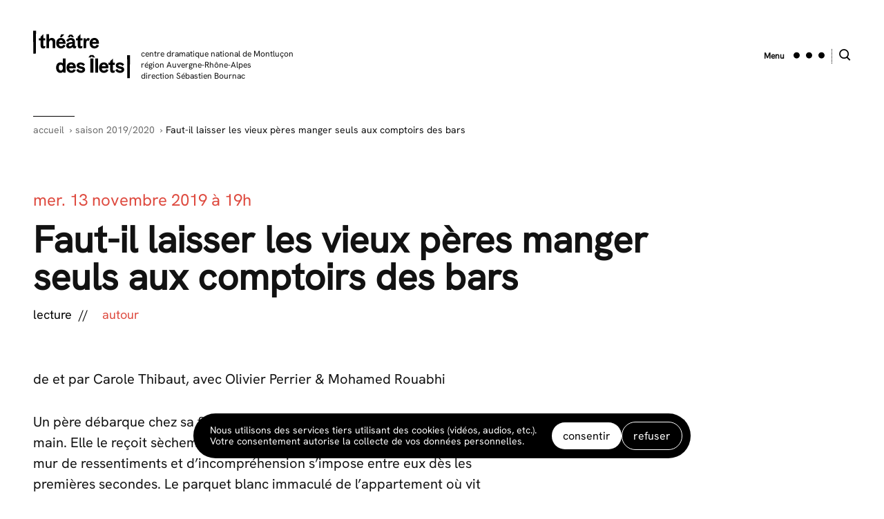

--- FILE ---
content_type: text/html; charset=UTF-8
request_url: https://www.theatredesilets.fr/evenement/faut-il-laisser-les-vieux-peres-manger-seuls-aux-comptoirs-des-bars/
body_size: 11587
content:
	<!DOCTYPE html>
<html lang="fr-FR">
<head>
	<meta charset="UTF-8">
		<title>Faut-il laisser les vieux pères manger seuls aux comptoirs des bars | théâtre des Îlets . théâtre des Îlets</title>
		<link rel="preconnect" href="https://sibforms.com" as="script-src" />
	<link rel="preconnect" href="https://cdn.usefathom.com" as="script-src" />
	<style type='text/css'>
 @font-face {
  font-family: 'Hanken Grotesk Variable';
  font-style: normal;
  font-display: swap;
  font-weight: 100 400 700 900;
  src: url(https://cdn.jsdelivr.net/fontsource/fonts/hanken-grotesk:vf@latest/latin-wght-normal.woff2) format('woff2-variations');
  unicode-range: U+0000-00FF,U+0131,U+0152-0153,U+02BB-02BC,U+02C6,U+02DA,U+02DC,U+0304,U+0308,U+0329,U+2000-206F,U+2074,U+20AC,U+2122,U+2191,U+2193,U+2212,U+2215,U+FEFF,U+FFFD;
}
</style>	
	
		
	
		<meta http-equiv="X-UA-Compatible" content="IE=edge">
		<meta name="viewport" content="width=device-width, initial-scale=1.0"/>
		
<!-- The SEO Framework : par Sybre Waaijer -->
<link rel="canonical" href="https://www.theatredesilets.fr/evenement/faut-il-laisser-les-vieux-peres-manger-seuls-aux-comptoirs-des-bars/" />
<meta name="description" content="de et par Carole Thibaut, avec Olivier Perrier &amp; Mohamed Rouabhi Un père débarque chez sa fille, un soir, en pardessus, une petite valise à la main." />
<meta property="og:type" content="article" />
<meta property="og:locale" content="fr_FR" />
<meta property="og:site_name" content="théâtre des Îlets" />
<meta property="og:title" content="Faut-il laisser les vieux pères manger seuls aux comptoirs des bars | théâtre des Îlets" />
<meta property="og:description" content="de et par Carole Thibaut, avec Olivier Perrier &amp; Mohamed Rouabhi Un père débarque chez sa fille, un soir, en pardessus, une petite valise à la main. Elle le reçoit sèchement et refuse de lui servir à…" />
<meta property="og:url" content="https://www.theatredesilets.fr/evenement/faut-il-laisser-les-vieux-peres-manger-seuls-aux-comptoirs-des-bars/" />
<meta property="article:published_time" content="2019-09-16T14:28:54+00:00" />
<meta property="article:modified_time" content="2019-11-08T14:55:22+00:00" />
<meta name="twitter:card" content="summary_large_image" />
<meta name="twitter:title" content="Faut-il laisser les vieux pères manger seuls aux comptoirs des bars | théâtre des Îlets" />
<meta name="twitter:description" content="de et par Carole Thibaut, avec Olivier Perrier &amp; Mohamed Rouabhi Un père débarque chez sa fille, un soir, en pardessus, une petite valise à la main. Elle le reçoit sèchement et refuse de lui servir à…" />
<script type="application/ld+json">{"@context":"https://schema.org","@graph":[{"@type":"WebSite","@id":"https://www.theatredesilets.fr/#/schema/WebSite","url":"https://www.theatredesilets.fr/","name":"théâtre des Îlets","description":"centre dramatique national de Montluçon. région Auvergne-Rhône-Alpes. direction Sébastien Bournac","inLanguage":"fr-FR","potentialAction":{"@type":"SearchAction","target":{"@type":"EntryPoint","urlTemplate":"https://www.theatredesilets.fr/search/{search_term_string}/"},"query-input":"required name=search_term_string"},"publisher":{"@type":"Organization","@id":"https://www.theatredesilets.fr/#/schema/Organization","name":"théâtre des Îlets","url":"https://www.theatredesilets.fr/"}},{"@type":"WebPage","@id":"https://www.theatredesilets.fr/evenement/faut-il-laisser-les-vieux-peres-manger-seuls-aux-comptoirs-des-bars/","url":"https://www.theatredesilets.fr/evenement/faut-il-laisser-les-vieux-peres-manger-seuls-aux-comptoirs-des-bars/","name":"Faut-il laisser les vieux pères manger seuls aux comptoirs des bars | théâtre des Îlets","description":"de et par Carole Thibaut, avec Olivier Perrier & Mohamed Rouabhi Un père débarque chez sa fille, un soir, en pardessus, une petite valise à la main.","inLanguage":"fr-FR","isPartOf":{"@id":"https://www.theatredesilets.fr/#/schema/WebSite"},"breadcrumb":{"@type":"BreadcrumbList","@id":"https://www.theatredesilets.fr/#/schema/BreadcrumbList","itemListElement":[{"@type":"ListItem","position":1,"item":"https://www.theatredesilets.fr/","name":"théâtre des Îlets"},{"@type":"ListItem","position":2,"item":"https://www.theatredesilets.fr/evenement/","name":"Archives : événements"},{"@type":"ListItem","position":3,"item":"https://www.theatredesilets.fr/genre/lecture/","name":"genre : lecture"},{"@type":"ListItem","position":4,"name":"Faut-il laisser les vieux pères manger seuls aux comptoirs des bars"}]},"potentialAction":{"@type":"ReadAction","target":"https://www.theatredesilets.fr/evenement/faut-il-laisser-les-vieux-peres-manger-seuls-aux-comptoirs-des-bars/"},"datePublished":"2019-09-16T14:28:54+00:00","dateModified":"2019-11-08T14:55:22+00:00"}]}</script>
<!-- / The SEO Framework : par Sybre Waaijer | 3.54ms meta | 0.20ms boot -->

<style id='wp-img-auto-sizes-contain-inline-css' type='text/css'>
img:is([sizes=auto i],[sizes^="auto," i]){contain-intrinsic-size:3000px 1500px}
/*# sourceURL=wp-img-auto-sizes-contain-inline-css */
</style>
<link rel='stylesheet' id='rgpd-styles-css' href='https://www.theatredesilets.fr/app/themes/cdn2026/dist/rgpd-styles.css' type='text/css' media='screen' />
<link rel='stylesheet' id='app-css' href='https://www.theatredesilets.fr/app/themes/cdn2026/dist/app-99d08cb0d9c97157.css' type='text/css' media='screen' />

			<link rel="apple-touch-icon" sizes="57x57" href="https://www.theatredesilets.fr/app/themes/cdn2026/dist/apple-icon-57x57.png">
			<link rel="apple-touch-icon" sizes="60x60" href="https://www.theatredesilets.fr/app/themes/cdn2026/dist/apple-icon-60x60.png">
			<link rel="apple-touch-icon" sizes="72x72" href="https://www.theatredesilets.fr/app/themes/cdn2026/dist/apple-icon-72x72.png">
			<link rel="apple-touch-icon" sizes="76x76" href="https://www.theatredesilets.fr/app/themes/cdn2026/dist/apple-icon-76x76.png">
			<link rel="apple-touch-icon" sizes="114x114" href="https://www.theatredesilets.fr/app/themes/cdn2026/dist/apple-icon-114x114.png">
			<link rel="apple-touch-icon" sizes="120x120" href="https://www.theatredesilets.fr/app/themes/cdn2026/dist/apple-icon-120x120.png">
			<link rel="apple-touch-icon" sizes="144x144" href="https://www.theatredesilets.fr/app/themes/cdn2026/dist/apple-icon-144x144.png">
			<link rel="apple-touch-icon" sizes="152x152" href="https://www.theatredesilets.fr/app/themes/cdn2026/dist/apple-icon-152x152.png">
			<link rel="icon" type="image/png" sizes="32x32" href="https://www.theatredesilets.fr/app/themes/cdn2026/dist/favicon-32x32.png">
			<link rel="icon" type="image/png" sizes="96x96" href="https://www.theatredesilets.fr/app/themes/cdn2026/dist/favicon-96x96.png">
			<link rel="icon" type="image/png" sizes="16x16" href="https://www.theatredesilets.fr/app/themes/cdn2026/dist/favicon-16x16.png">
			<link rel="icon" href="https://www.theatredesilets.fr/app/themes/cdn2026/dist/favicon.ico" type="image/x-icon">
			<meta name="msapplication-TileColor" content="#ffffff">
			<meta name="msapplication-TileImage" content="https://www.theatredesilets.fr/app/themes/cdn2026/dist/ms-icon-144x144.png">
			<meta name="theme-color" content="#ffffff">
		
	<style id='wp-block-paragraph-inline-css' type='text/css'>
.is-small-text{font-size:.875em}.is-regular-text{font-size:1em}.is-large-text{font-size:2.25em}.is-larger-text{font-size:3em}.has-drop-cap:not(:focus):first-letter{float:left;font-size:8.4em;font-style:normal;font-weight:100;line-height:.68;margin:.05em .1em 0 0;text-transform:uppercase}body.rtl .has-drop-cap:not(:focus):first-letter{float:none;margin-left:.1em}p.has-drop-cap.has-background{overflow:hidden}:root :where(p.has-background){padding:1.25em 2.375em}:where(p.has-text-color:not(.has-link-color)) a{color:inherit}p.has-text-align-left[style*="writing-mode:vertical-lr"],p.has-text-align-right[style*="writing-mode:vertical-rl"]{rotate:180deg}
/*# sourceURL=https://www.theatredesilets.fr/wp/wp-includes/blocks/paragraph/style.min.css */
</style>
<style id='global-styles-inline-css' type='text/css'>
:root{--wp--preset--aspect-ratio--square: 1;--wp--preset--aspect-ratio--4-3: 4/3;--wp--preset--aspect-ratio--3-4: 3/4;--wp--preset--aspect-ratio--3-2: 3/2;--wp--preset--aspect-ratio--2-3: 2/3;--wp--preset--aspect-ratio--16-9: 16/9;--wp--preset--aspect-ratio--9-16: 9/16;--wp--preset--color--black: #000000;--wp--preset--color--cyan-bluish-gray: #abb8c3;--wp--preset--color--white: #ffffff;--wp--preset--color--pale-pink: #f78da7;--wp--preset--color--vivid-red: #cf2e2e;--wp--preset--color--luminous-vivid-orange: #ff6900;--wp--preset--color--luminous-vivid-amber: #fcb900;--wp--preset--color--light-green-cyan: #7bdcb5;--wp--preset--color--vivid-green-cyan: #00d084;--wp--preset--color--pale-cyan-blue: #8ed1fc;--wp--preset--color--vivid-cyan-blue: #0693e3;--wp--preset--color--vivid-purple: #9b51e0;--wp--preset--gradient--vivid-cyan-blue-to-vivid-purple: linear-gradient(135deg,rgb(6,147,227) 0%,rgb(155,81,224) 100%);--wp--preset--gradient--light-green-cyan-to-vivid-green-cyan: linear-gradient(135deg,rgb(122,220,180) 0%,rgb(0,208,130) 100%);--wp--preset--gradient--luminous-vivid-amber-to-luminous-vivid-orange: linear-gradient(135deg,rgb(252,185,0) 0%,rgb(255,105,0) 100%);--wp--preset--gradient--luminous-vivid-orange-to-vivid-red: linear-gradient(135deg,rgb(255,105,0) 0%,rgb(207,46,46) 100%);--wp--preset--gradient--very-light-gray-to-cyan-bluish-gray: linear-gradient(135deg,rgb(238,238,238) 0%,rgb(169,184,195) 100%);--wp--preset--gradient--cool-to-warm-spectrum: linear-gradient(135deg,rgb(74,234,220) 0%,rgb(151,120,209) 20%,rgb(207,42,186) 40%,rgb(238,44,130) 60%,rgb(251,105,98) 80%,rgb(254,248,76) 100%);--wp--preset--gradient--blush-light-purple: linear-gradient(135deg,rgb(255,206,236) 0%,rgb(152,150,240) 100%);--wp--preset--gradient--blush-bordeaux: linear-gradient(135deg,rgb(254,205,165) 0%,rgb(254,45,45) 50%,rgb(107,0,62) 100%);--wp--preset--gradient--luminous-dusk: linear-gradient(135deg,rgb(255,203,112) 0%,rgb(199,81,192) 50%,rgb(65,88,208) 100%);--wp--preset--gradient--pale-ocean: linear-gradient(135deg,rgb(255,245,203) 0%,rgb(182,227,212) 50%,rgb(51,167,181) 100%);--wp--preset--gradient--electric-grass: linear-gradient(135deg,rgb(202,248,128) 0%,rgb(113,206,126) 100%);--wp--preset--gradient--midnight: linear-gradient(135deg,rgb(2,3,129) 0%,rgb(40,116,252) 100%);--wp--preset--font-size--small: 13px;--wp--preset--font-size--medium: 20px;--wp--preset--font-size--large: 36px;--wp--preset--font-size--x-large: 42px;--wp--preset--spacing--20: 0.44rem;--wp--preset--spacing--30: 0.67rem;--wp--preset--spacing--40: 1rem;--wp--preset--spacing--50: 1.5rem;--wp--preset--spacing--60: 2.25rem;--wp--preset--spacing--70: 3.38rem;--wp--preset--spacing--80: 5.06rem;--wp--preset--shadow--natural: 6px 6px 9px rgba(0, 0, 0, 0.2);--wp--preset--shadow--deep: 12px 12px 50px rgba(0, 0, 0, 0.4);--wp--preset--shadow--sharp: 6px 6px 0px rgba(0, 0, 0, 0.2);--wp--preset--shadow--outlined: 6px 6px 0px -3px rgb(255, 255, 255), 6px 6px rgb(0, 0, 0);--wp--preset--shadow--crisp: 6px 6px 0px rgb(0, 0, 0);}:where(.is-layout-flex){gap: 0.5em;}:where(.is-layout-grid){gap: 0.5em;}body .is-layout-flex{display: flex;}.is-layout-flex{flex-wrap: wrap;align-items: center;}.is-layout-flex > :is(*, div){margin: 0;}body .is-layout-grid{display: grid;}.is-layout-grid > :is(*, div){margin: 0;}:where(.wp-block-columns.is-layout-flex){gap: 2em;}:where(.wp-block-columns.is-layout-grid){gap: 2em;}:where(.wp-block-post-template.is-layout-flex){gap: 1.25em;}:where(.wp-block-post-template.is-layout-grid){gap: 1.25em;}.has-black-color{color: var(--wp--preset--color--black) !important;}.has-cyan-bluish-gray-color{color: var(--wp--preset--color--cyan-bluish-gray) !important;}.has-white-color{color: var(--wp--preset--color--white) !important;}.has-pale-pink-color{color: var(--wp--preset--color--pale-pink) !important;}.has-vivid-red-color{color: var(--wp--preset--color--vivid-red) !important;}.has-luminous-vivid-orange-color{color: var(--wp--preset--color--luminous-vivid-orange) !important;}.has-luminous-vivid-amber-color{color: var(--wp--preset--color--luminous-vivid-amber) !important;}.has-light-green-cyan-color{color: var(--wp--preset--color--light-green-cyan) !important;}.has-vivid-green-cyan-color{color: var(--wp--preset--color--vivid-green-cyan) !important;}.has-pale-cyan-blue-color{color: var(--wp--preset--color--pale-cyan-blue) !important;}.has-vivid-cyan-blue-color{color: var(--wp--preset--color--vivid-cyan-blue) !important;}.has-vivid-purple-color{color: var(--wp--preset--color--vivid-purple) !important;}.has-black-background-color{background-color: var(--wp--preset--color--black) !important;}.has-cyan-bluish-gray-background-color{background-color: var(--wp--preset--color--cyan-bluish-gray) !important;}.has-white-background-color{background-color: var(--wp--preset--color--white) !important;}.has-pale-pink-background-color{background-color: var(--wp--preset--color--pale-pink) !important;}.has-vivid-red-background-color{background-color: var(--wp--preset--color--vivid-red) !important;}.has-luminous-vivid-orange-background-color{background-color: var(--wp--preset--color--luminous-vivid-orange) !important;}.has-luminous-vivid-amber-background-color{background-color: var(--wp--preset--color--luminous-vivid-amber) !important;}.has-light-green-cyan-background-color{background-color: var(--wp--preset--color--light-green-cyan) !important;}.has-vivid-green-cyan-background-color{background-color: var(--wp--preset--color--vivid-green-cyan) !important;}.has-pale-cyan-blue-background-color{background-color: var(--wp--preset--color--pale-cyan-blue) !important;}.has-vivid-cyan-blue-background-color{background-color: var(--wp--preset--color--vivid-cyan-blue) !important;}.has-vivid-purple-background-color{background-color: var(--wp--preset--color--vivid-purple) !important;}.has-black-border-color{border-color: var(--wp--preset--color--black) !important;}.has-cyan-bluish-gray-border-color{border-color: var(--wp--preset--color--cyan-bluish-gray) !important;}.has-white-border-color{border-color: var(--wp--preset--color--white) !important;}.has-pale-pink-border-color{border-color: var(--wp--preset--color--pale-pink) !important;}.has-vivid-red-border-color{border-color: var(--wp--preset--color--vivid-red) !important;}.has-luminous-vivid-orange-border-color{border-color: var(--wp--preset--color--luminous-vivid-orange) !important;}.has-luminous-vivid-amber-border-color{border-color: var(--wp--preset--color--luminous-vivid-amber) !important;}.has-light-green-cyan-border-color{border-color: var(--wp--preset--color--light-green-cyan) !important;}.has-vivid-green-cyan-border-color{border-color: var(--wp--preset--color--vivid-green-cyan) !important;}.has-pale-cyan-blue-border-color{border-color: var(--wp--preset--color--pale-cyan-blue) !important;}.has-vivid-cyan-blue-border-color{border-color: var(--wp--preset--color--vivid-cyan-blue) !important;}.has-vivid-purple-border-color{border-color: var(--wp--preset--color--vivid-purple) !important;}.has-vivid-cyan-blue-to-vivid-purple-gradient-background{background: var(--wp--preset--gradient--vivid-cyan-blue-to-vivid-purple) !important;}.has-light-green-cyan-to-vivid-green-cyan-gradient-background{background: var(--wp--preset--gradient--light-green-cyan-to-vivid-green-cyan) !important;}.has-luminous-vivid-amber-to-luminous-vivid-orange-gradient-background{background: var(--wp--preset--gradient--luminous-vivid-amber-to-luminous-vivid-orange) !important;}.has-luminous-vivid-orange-to-vivid-red-gradient-background{background: var(--wp--preset--gradient--luminous-vivid-orange-to-vivid-red) !important;}.has-very-light-gray-to-cyan-bluish-gray-gradient-background{background: var(--wp--preset--gradient--very-light-gray-to-cyan-bluish-gray) !important;}.has-cool-to-warm-spectrum-gradient-background{background: var(--wp--preset--gradient--cool-to-warm-spectrum) !important;}.has-blush-light-purple-gradient-background{background: var(--wp--preset--gradient--blush-light-purple) !important;}.has-blush-bordeaux-gradient-background{background: var(--wp--preset--gradient--blush-bordeaux) !important;}.has-luminous-dusk-gradient-background{background: var(--wp--preset--gradient--luminous-dusk) !important;}.has-pale-ocean-gradient-background{background: var(--wp--preset--gradient--pale-ocean) !important;}.has-electric-grass-gradient-background{background: var(--wp--preset--gradient--electric-grass) !important;}.has-midnight-gradient-background{background: var(--wp--preset--gradient--midnight) !important;}.has-small-font-size{font-size: var(--wp--preset--font-size--small) !important;}.has-medium-font-size{font-size: var(--wp--preset--font-size--medium) !important;}.has-large-font-size{font-size: var(--wp--preset--font-size--large) !important;}.has-x-large-font-size{font-size: var(--wp--preset--font-size--x-large) !important;}
/*# sourceURL=global-styles-inline-css */
</style>
</head>
<body id="body" class="body bg--white" role="document"><input type="checkbox" name="switchSearch" id="switchSearch" class="ghost">
<section class="animate style--ultra search">
<div class="pv-60 ph-60">
  <form role="search" method="get" id="searchform" class="searchform" action="https://www.theatredesilets.fr">
      <label class="ft-bd ft-16 ft-20-sm ft-24-md lh-1 hy-no type1 color--black" for="s">Rechercher sur le site</label>
    <div class="mt-10 flex wrap nowrap-md z-1 max-75-lg">
      <input class="input w-100 mr-3" type="text" value="" name="s" id="s" />
      <button id="searchsubmit" class="pointer flex-auto button shadow--small">Rechercher</button>
    </div>
  </form>
  </div>
</section><input type="checkbox" name="switchMain" id="switchMain" class="ghost">
<!-- NAVIGATION-MAIN -->
<section class="animate pos-r bg-focus txt-white menu--main">
  <div class="wrapper ph-16 pv-50">
    <h3 class="ft-up ft-16 ft-20-sm ft-24-md ft-bd type1 txt--white" itemprop="name">menu</h3>
    <nav class="flex wrap nowrap-md js-st w-100 mt-20 nav nav--main" itemscope itemtype="http://schema.org/SiteNavigationElement">
                          <ul class="pos-r pb-10 nav__list">
          <li class="pos-a t-0 l-0 line--60"></li>
                              <li class="pb-15 nav__item menu-item menu-item-type-custom menu-item-object-custom menu-item-5149">
            <a class="type1 nav__link txt--white" href="https://www.theatredesilets.fr/saison/saison-2025-2026/" title="En savoir plus sur : saison 25/26" itemprop="url">saison 25/26</a>
          </li>
                                        <li class="pb-15 nav__item menu-item menu-item-type-post_type menu-item-object-page menu-item-5469">
            <a class="type1 nav__link txt--white" href="https://www.theatredesilets.fr/lectures-creations-en-balade/" title="En savoir plus sur : Lectures &amp; créations en balade" itemprop="url">Lectures &amp; créations en balade</a>
          </li>
                                        <li class="pb-15 nav__item menu-item menu-item-type-taxonomy menu-item-object-caracteristique menu-item-291">
            <a class="type1 nav__link txt--white" href="https://www.theatredesilets.fr/caracteristique/en-tournee/" title="En savoir plus sur : créations en tournée" itemprop="url">créations en tournée</a>
          </li>
                                        <li class="pb-15 nav__item menu-item menu-item-type-post_type menu-item-object-page menu-item-5830">
            <a class="type1 nav__link txt--white" href="https://www.theatredesilets.fr/pratique-amateur/" title="En savoir plus sur : Stages &amp; ateliers" itemprop="url">Stages &amp; ateliers</a>
          </li>
                            </ul>
                                  <ul class="pos-r pb-10 nav__list">
          <li class="pos-a t-0 l-0 line--60"></li>
                              <li class="pb-15 nav__item menu-item menu-item-type-custom menu-item-object-custom menu-item-5756">
            <a class="type1 nav__link txt--white" href="https://www.theatredesilets.fr/appartenance/artistes-associees/" title="En savoir plus sur : artistes associé·es" itemprop="url">artistes associé·es</a>
          </li>
                                        <li class="pb-15 nav__item menu-item menu-item-type-custom menu-item-object-custom menu-item-5755">
            <a class="type1 nav__link txt--white" href="https://www.theatredesilets.fr/publication/" title="En savoir plus sur : publications" itemprop="url">publications</a>
          </li>
                                        <li class="pb-15 nav__item menu-item menu-item-type-custom menu-item-object-custom menu-item-5565">
            <a class="type1 nav__link txt--white" href="https://www.theatredesilets.fr/ressource/" title="En savoir plus sur : ressources" itemprop="url">ressources</a>
          </li>
                            </ul>
                                  <ul class="pos-r pb-10 nav__list">
          <li class="pos-a t-0 l-0 line--60"></li>
                              <li class="pb-15 nav__item menu-item menu-item-type-post_type menu-item-object-page menu-item-5763">
            <a class="type1 nav__link txt--white" href="https://www.theatredesilets.fr/quest-ce-quun-cdn/" title="En savoir plus sur : Qu’est-ce qu’un CDN ?" itemprop="url">Qu’est-ce qu’un CDN ?</a>
          </li>
                                        <li class="pb-15 nav__item menu-item menu-item-type-post_type menu-item-object-page menu-item-5764">
            <a class="type1 nav__link txt--white" href="https://www.theatredesilets.fr/equipe/" title="En savoir plus sur : l’équipe des Îlets" itemprop="url">l’équipe des Îlets</a>
          </li>
                                        <li class="pb-15 nav__item menu-item menu-item-type-custom menu-item-object-custom menu-item-5766">
            <a class="type1 nav__link txt--white" href="https://www.theatredesilets.fr/artiste/la-jeune-troupe-des-ilets/" title="En savoir plus sur : la jeune troupe des Îlets" itemprop="url">la jeune troupe des Îlets</a>
          </li>
                                        <li class="pb-15 nav__item menu-item menu-item-type-post_type menu-item-object-page menu-item-5765">
            <a class="type1 nav__link txt--white" href="https://www.theatredesilets.fr/partenaires/" title="En savoir plus sur : Partenaires" itemprop="url">Partenaires</a>
          </li>
                            </ul>
                                  <ul class="pos-r pb-10 nav__list">
          <li class="pos-a t-0 l-0 line--60"></li>
                              <li class="pb-15 nav__item menu-item menu-item-type-custom menu-item-object-custom menu-item-5761">
            <a class="type1 nav__link txt--white" href="https://theatredesilets.notre-billetterie.fr/formulaire?dial=sommaire2526" title="En savoir plus sur : billetterie" itemprop="url">billetterie</a>
          </li>
                                        <li class="pb-15 nav__item menu-item menu-item-type-post_type menu-item-object-page menu-item-5760">
            <a class="type1 nav__link txt--white" href="https://www.theatredesilets.fr/les-ilets-mode-demploi/" title="En savoir plus sur : Les Îlets mode d’emploi" itemprop="url">Les Îlets mode d’emploi</a>
          </li>
                            </ul>
                    </nav>
    <label for="switchMain" class="pointer pos-a t-40 r-40"><span class="icon icon--cross txt--white"><svg width="29" height="29" xmlns="http://www.w3.org/2000/svg"><path d="M28.336.812 14.875 14.274l13.461 13.461-.538.539-13.462-13.462L.875 28.274l-.539-.539 13.462-13.461L.336.812.875.274l13.461 13.461L27.798.274z" fill="currentColor"/></svg></span><span class="ghost">masquer le menu</span></label>
  </div>
</section>
<!-- /NAVIGATION-MAIN -->
<section class="wrapper pb-50 top">
  <header class="flex js-st it-ct">
    <div class="action--click di-if brand "  role="banner" itemscope itemtype="http://schema.org/WPHeader">
    	    	<p class="di-ib" itemprop="brand"><a href="https://www.theatredesilets.fr" class="" title="théâtre des Îlets, centre dramatique national de Montluçon. région Auvergne-Rhône-Alpes. direction Sébastien Bournac" itemprop="url"><span class="icon icon--logotype txt--black"><svg viewBox="0 0 141 70" xmlns="http://www.w3.org/2000/svg"><path d="M136.34 69.246h3.61l.3-33.36h-4.17zm-83.96-17.18c.09-1.36 1.14-2.6 2.78-2.6s2.72 1.21 2.72 2.6zm2.86-5.69c-4.42 0-6.94 3.31-6.94 7.59 0 4.87 3.09 7.65 7.06 7.65 3.06 0 5.38-1.68 6.45-4.28l-3.25-1.13c-.57 1.36-1.7 2.21-3.17 2.21-2.02 0-3.23-1.62-3.18-3.52h8.1l1.5-.11s.06-.68.06-.96c0-4.25-2.52-7.45-6.63-7.45zm-40.57-24.66v-7.14h2.95v-3.2h-2.98v-5.78l-3.79 3.63v2.15H8.33v3.2h2.52v7.79c0 2.5 1.39 3.85 3.71 3.85 1.05 0 1.95-.36 2.63-.68l.65-3.02c-.59.19-1.53.42-2.04.42-.73 0-1.13-.48-1.13-1.22zm22.77-5.04c.09-1.36 1.14-2.61 2.78-2.61s2.72 1.22 2.72 2.61zm2.86-5.69c-4.41 0-6.93 3.31-6.93 7.59 0 4.87 3.08 7.64 7.05 7.64 3.06 0 5.38-1.67 6.46-4.27l-3.26-1.13c-.57 1.35-1.7 2.2-3.17 2.2-2.01 0-3.23-1.61-3.18-3.51h8.11l1.5-.11s.05-.68.05-.96c0-4.25-2.52-7.45-6.63-7.45zm2.74 43.35c-.06 3.17-2.04 3.93-2.95 3.93-2.04 0-2.97-1.75-2.97-4.33s.9-4.22 2.89-4.22c.99 0 2.97.79 3.03 3.74zm.05-6.49c-.82-.85-2.01-1.47-3.57-1.47-3.71 0-6.26 2.92-6.26 7.56 0 4.53 2.18 7.68 6.29 7.68 1.53 0 2.92-.77 3.8-1.76l.22 1.36h3.32v-20.45h-3.8zm-16.27-36.86c-1.47 0-2.92.82-3.77 1.7v-7.31h-3.88v20.45h3.88v-7.93c.09-3.17 1.93-3.69 2.81-3.69 1.22 0 2.27.71 2.27 2.44v9.18h3.9v-9.43c0-4.2-2.69-5.41-5.21-5.41zm37.79 11.38c0 2.5 1.39 3.85 3.71 3.85 1.05 0 1.95-.36 2.63-.68l.65-3.02c-.59.19-1.53.42-2.04.42-.73 0-1.13-.48-1.13-1.22v-7.14h2.95v-3.2H68.4v-5.78l-3.79 3.63v2.15h-2.52v3.2h2.52zM45.09 5.796h-4.47l-1.76 4.11h2.52zm9.38 2.35 1.36 1.76h3.14l-2.55-3.62h-3.85l-2.58 3.62h3.12zM.26 33.856h3.61l.3-33.36H0zm115.15 23.25v-7.13h2.94v-3.21h-2.97v-5.77l-3.8 3.62v2.15h-2.52v3.21h2.52v7.78c0 2.5 1.39 3.86 3.71 3.86 1.05 0 1.96-.37 2.64-.68l.65-3.03c-.6.19-1.53.42-2.04.42-.74 0-1.13-.48-1.13-1.22zm-58.59-37.17c-.26 2.4-2.52 3.14-3.63 3.14-.96 0-1.64-.54-1.64-1.44 0-1.08 1.22-1.73 2.86-2.01.68-.12 1.78-.26 2.41-.32zm4.47 2.83c-.45 0-.82-.28-.82-.85v-6.12c0-2.72-2.26-4.81-5.83-4.81-3.54 0-5.72 1.7-6.8 3.99l2.92 1.73c.2-.74 1.22-2.69 3.68-2.69 1.56 0 2.35 1.07 2.35 2.15v.74c-.88.05-2.1.17-3.06.28-2.66.31-5.95 1.25-5.95 4.81 0 2.72 2.21 4.22 4.53 4.22 2.33 0 4.03-1.27 4.93-2.21.2 1.37 1.19 2.16 2.55 2.16.94 0 1.87-.46 2.18-.65l.6-3.03c-.17.08-.85.28-1.28.28zm38.28 29.3c.09-1.36 1.13-2.6 2.78-2.6 1.64 0 2.72 1.21 2.72 2.6zm2.86-5.69c-4.42 0-6.94 3.31-6.94 7.59 0 4.87 3.09 7.65 7.06 7.65 3.05 0 5.38-1.68 6.45-4.28l-3.25-1.13c-.57 1.36-1.7 2.21-3.18 2.21-2.01 0-3.22-1.62-3.17-3.52h8.1l1.5-.11s.06-.68.06-.96c0-4.25-2.52-7.45-6.63-7.45zm25.44 6.26c-.94-.2-1.87-.4-2.81-.62-1.24-.32-1.75-.69-1.75-1.22 0-.77.76-1.28 2.15-1.28 2.27 0 3.43 1.53 3.88 2.18l2.33-2.35c-1.11-1.41-3.15-2.94-6.1-2.94-3.39 0-5.92 1.72-5.92 4.5 0 2.66 2.27 3.77 4.22 4.31.94.25 2.07.51 3.01.7.88.2 1.3.6 1.3 1.16 0 .63-.65 1.34-2.24 1.34-2.72 0-4.1-2.36-4.19-2.78l-2.69 1.98c.62 1.98 3.51 3.97 6.83 3.97 3.48 0 6-1.96 6-4.79 0-2.69-2.15-3.77-4.02-4.16zm-37.82 8.58h3.89v-20.45h-3.89zm-4.17-44.54c.09-1.36 1.13-2.61 2.78-2.61 1.64 0 2.71 1.22 2.71 2.61zm2.86-5.69c-4.42 0-6.94 3.31-6.94 7.59 0 4.87 3.09 7.64 7.05 7.64 3.06 0 5.39-1.67 6.46-4.27l-3.25-1.13c-.57 1.35-1.7 2.2-3.18 2.2-2.01 0-3.23-1.61-3.17-3.51h8.1l1.5-.11s.06-.68.06-.96c0-4.25-2.52-7.45-6.63-7.45zm-6.66 1.55c-.39-.7-1.27-1.47-2.46-1.47-1.5 0-2.55 1.56-3.12 2.78l-.5-2.47h-3.06v14.45h3.88v-7.37c0-2.52.9-3.76 2.04-3.76.53 0 1.1.51 1.33 1.02zm-10.86 40.1c-.94-.2-1.87-.4-2.81-.62-1.24-.32-1.75-.69-1.75-1.22 0-.77.76-1.28 2.15-1.28 2.27 0 3.43 1.53 3.88 2.18l2.32-2.35a7.643 7.643 0 0 0-6.08-2.94c-3.4 0-5.92 1.72-5.92 4.5 0 2.66 2.26 3.77 4.21 4.31.94.25 2.07.51 3.01.7.88.2 1.3.6 1.3 1.16 0 .63-.65 1.34-2.24 1.34-2.72 0-4.1-2.36-4.19-2.78l-2.69 1.98c.62 1.98 3.51 3.97 6.83 3.97 3.48 0 6-1.96 6-4.79 0-2.69-2.15-3.77-4.02-4.16zm11.5 8.58h4.42v-20.45h-4.42zm-.03-25.46L80 39.346h3.37l1.53-1.75 1.53 1.75h3.37l-2.72-3.59z" fill-rule="evenodd" fill="currentColor"/></svg></span><span class="ghost">théâtre des Îlets</span></a></p>
    	    	<p class="di-n di-if-sm ml-15 di-if js-en flx-col ft-12" itemprop="description">centre dramatique national de Montluçon<br/>région Auvergne-Rhône-Alpes<br/>direction Sébastien Bournac</p>
    </div>
    <label class="go--right pointer ft-bd ft-12 type1" for="switchMain"><span class="di-n di-ib-sm">Menu</span> <span class="ml-10 icon icon--menu"><svg height="10" width="45" xmlns="http://www.w3.org/2000/svg"><circle cx="40.5" cy="5.174" r="4.5"/><circle cx="22.5" cy="5.174" r="4.5"/><circle cx="4.5" cy="5.174" r="4.5"/></svg></span></label>
    <span class="ml-10 separator--vertical"></span>
    <label class="pointer" for="switchSearch">
      <span class="ml-10 icon icon--zoom"><svg xmlns="http://www.w3.org/2000/svg" width="17" height="17"><g fill-rule="evenodd"><path d="M7.11 14.148A7.048 7.048 0 0 1 .07 7.11 7.048 7.048 0 0 1 7.11.07a7.048 7.048 0 0 1 7.038 7.04 7.048 7.048 0 0 1-7.039 7.038Zm0-12.305a5.272 5.272 0 0 0-5.267 5.266 5.272 5.272 0 0 0 5.266 5.267 5.272 5.272 0 0 0 5.267-5.267 5.272 5.272 0 0 0-5.267-5.266Z"/><path d="m15.007 16.815-4.438-4.439 1.354-1.355 4.439 4.44z"/></g></svg></span>
    </label>
  </header>
</section>
<main class="wrapper main" role="main">
	<!-- MAIN-PART -->
<article class="ph-0 pt-10 with--line" itemscope itemtype="http://schema.org/Event">

  <!-- BREADCRUMB -->
<nav class="relative mb-10 w-100 breadcrumb" role="navigation" itemscope itemtype="http://schema.org/breadcrumb">
  <ol class="flex wrap jt-st ft-14" itemscope itemtype="http://schema.org/BreadcrumbList">
    <li itemprop="itemListElement" itemscope itemtype="http://schema.org/ListItem" class="di-if">
      <a href="https://www.theatredesilets.fr" class="breadcrumb__link" itemprop="item" title="retour à l'accueil">accueil</a>
    </li>
    <li itemprop="itemListElement" itemscope itemtype="http://schema.org/ListItem" class="di-if ">
                                <a href="https://www.theatredesilets.fr/saison/saison-2019-2020/" class=" breadcrumb__link" itemprop="item" title="saison 2019/2020">saison 2019/2020</a>
          </li>
    <li itemprop="name" itemscope itemtype="http://schema.org/ListItem" class="di-if ">Faut-il laisser les vieux pères manger seuls aux comptoirs des bars</li>
  </ol>
</nav>
<!-- /BREADCRUMB -->

  <!-- HEADLINE -->
  <header>
    <p class="w-100 ft-18 ft-24-md color--focus pt-45 pt-60-md pb-10" itemprop="date">mer. 13 novembre 2019 à 19h</p>
    <div class="flex wrap js-bt pb-10">

      <!-- HEADLINE:COL-LEFT -->
      <div class="pb-15 pb-0-lg max-80-lg">
        <h1 class="ft-bd ft-28 ft-36-sm ft-48-md ft-54-lg lh-1 type1 hy-no" itemprop="name">Faut-il laisser les vieux pères manger seuls aux comptoirs des bars</h1>
      </div>
      <!-- /HEADLINE:COL-LEFT -->

      <!-- HEADLINE:COL-RIGHT -->
      <div class="pt-5-lg di-if-lg js-en wrap it-st">
                                        </div>
      <!-- HEADLINE:COL-RIGHT -->
    </div>

    <div class="flex wrap js-bt">
      <!-- HEADLINE:UNDERLINE -->
      
      <ul class="w-100 w-auto-lg mt-10 mt-0-lg flex wrap nowrap-md it-ce js-st js-en-lg" itemprop="additionalType">
                                            <li class="di-ib ft-16 ft-18-md lh-20 with--and">
              <a class="color--black" href="https://www.theatredesilets.fr/genre/lecture/" itemprop="url" title="Consulter">lecture</a>
            </li>
                                                    <li class="di-ib ft-16 ft-18-md lh-20 with--slash--double -mb-1 ml-10"><span itemprop="duration"></span></li>
                                                        
            <li class="mt-10 mt-0-md di-ib-sm w-100 w-auto-sm flex-auto-sm go--right-sm">
              <a class="ml-10-sm ph-10 di-ib ft-16 ft-18-md lh-20 rd-2 color--focus" href="https://www.theatredesilets.fr/caracteristique/autour/" itemprop="url" title="Consulter">autour</a>
            </li>
                              </ul>
      <!-- /HEADLINE:UNDERLINE -->
    </div>
      </header>
  <!-- /HEADLINE -->

  <!-- IMAGE:HERO -->
    <!-- /IMAGE:HERO -->

  <div class="pt-60 pb-80 flex wrap nowrap-md">
    <!-- CONTENT:COL-LEFT -->
    <div class="pr-40-md pr-80-lg">

      <!-- DATES -->
            <!-- /DATES -->

      <!-- TEXTES -->
      <div class="ft-20 content" itemprop="description">
        
<p>de et par Carole Thibaut, avec Olivier Perrier &amp; Mohamed Rouabhi</p>



<p>Un père débarque chez sa fille, un soir, en pardessus, une petite valise à la main. Elle le reçoit sèchement et refuse de lui servir à boire et à manger. Un mur de ressentiments et d&rsquo;incompréhension s&rsquo;impose entre eux dès les premières secondes. Le parquet blanc immaculé de l&rsquo;appartement où vit aujourd&rsquo;hui la fille, symbole de sa réussite sociale, cache mal toute la haine et la souffrance ressassées au fil de ces longues années qui les ont séparés. Ni la vieillesse ni la maladie du père ne peuvent, pour elle, effacer le passé. Pourtant… on ne chasse pas ainsi son vieux père qui vient quémander assistance à la veille de sa mort. Le face à face va durer toute la nuit. En sortiront-ils, le matin, encore plus secs et meurtris ? Ou la présence de l&rsquo;ami de la fille parviendra-t-elle à désamorcer cette tension ? </p>



<p>[ gratuit, réservation conseillée ]</p>

      </div>
      <!-- /TEXTES -->

      
      <!-- new:CREDITS -->
      
            <!-- /new:CREDITS -->

    </div>
    <!-- /CONTENT:COL-LEFT -->

    <!-- CONTENT:COL-RIGHT -->
    <div class="size-33-sm">

      <!-- CREDITS -->
            <!-- /CREDITS -->


        <!-- SOUTIEN-PARTENARIAT -->
                <!-- /SOUTIEN-PARTENARIAT -->

        <!-- LABELS -->
        
<section class="labels">
  <div class="pt-30">
    <div class="labels__block">
      </div>
  </div>
</section>
        <!-- /LABELS -->

        <!-- REVUE-DE-PRESSE -->
                <!-- REVUE-DE-PRESSE -->

      </div>
      <!-- /CONTENT:COL-RIGHT -->
  </div>


</article>
<!-- /MAIN-PART -->
</main>

<aside class="aside wrapper flex wrap" role="complementary">
	<!-- ASIDE-PART -->


<!-- BLOC PRO -->
<!-- EN-TOURNEE -->
<!-- /BLOC PRO -->


  <div class="ph-0 flex wrap nowrap-lg">
    <!-- AUTOURS -->
        <!-- /AUTOURS -->

    <!-- ARTISTES-ASSOCIES -->
        <!-- /ARTISTES-ASSOCIES -->
  </div>


  <!-- MEDIAS -->
      <!-- /MEDIAS -->

              <!-- OTHER EVENTS -->
      <div class="pt-80 flex wrap">
            </div>
      <!-- /OTHER EVENTS -->
        
  

<!-- /ASIDE-PART -->
</aside>

                                <nav class="pt-80 pb-80 pl-3" role="navigation" itemscope itemtype="http://schema.org/SiteNavigationElement">
      <a class="button button--offset button--negative button--page with--shadow" href="https://www.theatredesilets.fr/saison/saison-2019-2020/" itemprop="url" title="Accéder aux archives"><span class="icon arrow--top"><svg height="12" width="18" xmlns="http://www.w3.org/2000/svg"><path d="m10.878 2.637 6.364 6.362-2.121 2.12-6.363-6.362-6.366 6.365L.271 9.001l6.367-6.364L8.759.515z" fill-rule="evenodd"/></svg></span> <span class="di-n di-i-sm">saison 2019/2020</span></a>
      </nav>
        <!-- FOOTER -->
<footer role="contentinfo" itemscope itemtype="https://schema.org/WPFooter">
  <!-- WRAPPER -->
  <div class="flex wrapper w-100 wrap js-en pt-60 pb-30 bg--white">
    <div class="order-2 order-1-lg w-100 w-auto-lg go--left">
      <div class="mb-30 di-n-lg line txt--black"></div>
        <div class="di-if it-en">
          <h3 class="di-ib va-tp" itemprop="brand">
            <a href="https://www.theatredesilets.fr" class="di-b" title="théâtre des Îlets, centre dramatique national de Montluçon. région Auvergne-Rhône-Alpes. direction Sébastien Bournac" itemprop="url"><span class="icon icon--logotype icon--logotype--footer txt--black"><svg viewBox="0 0 141 70" xmlns="http://www.w3.org/2000/svg"><path d="M136.34 69.246h3.61l.3-33.36h-4.17zm-83.96-17.18c.09-1.36 1.14-2.6 2.78-2.6s2.72 1.21 2.72 2.6zm2.86-5.69c-4.42 0-6.94 3.31-6.94 7.59 0 4.87 3.09 7.65 7.06 7.65 3.06 0 5.38-1.68 6.45-4.28l-3.25-1.13c-.57 1.36-1.7 2.21-3.17 2.21-2.02 0-3.23-1.62-3.18-3.52h8.1l1.5-.11s.06-.68.06-.96c0-4.25-2.52-7.45-6.63-7.45zm-40.57-24.66v-7.14h2.95v-3.2h-2.98v-5.78l-3.79 3.63v2.15H8.33v3.2h2.52v7.79c0 2.5 1.39 3.85 3.71 3.85 1.05 0 1.95-.36 2.63-.68l.65-3.02c-.59.19-1.53.42-2.04.42-.73 0-1.13-.48-1.13-1.22zm22.77-5.04c.09-1.36 1.14-2.61 2.78-2.61s2.72 1.22 2.72 2.61zm2.86-5.69c-4.41 0-6.93 3.31-6.93 7.59 0 4.87 3.08 7.64 7.05 7.64 3.06 0 5.38-1.67 6.46-4.27l-3.26-1.13c-.57 1.35-1.7 2.2-3.17 2.2-2.01 0-3.23-1.61-3.18-3.51h8.11l1.5-.11s.05-.68.05-.96c0-4.25-2.52-7.45-6.63-7.45zm2.74 43.35c-.06 3.17-2.04 3.93-2.95 3.93-2.04 0-2.97-1.75-2.97-4.33s.9-4.22 2.89-4.22c.99 0 2.97.79 3.03 3.74zm.05-6.49c-.82-.85-2.01-1.47-3.57-1.47-3.71 0-6.26 2.92-6.26 7.56 0 4.53 2.18 7.68 6.29 7.68 1.53 0 2.92-.77 3.8-1.76l.22 1.36h3.32v-20.45h-3.8zm-16.27-36.86c-1.47 0-2.92.82-3.77 1.7v-7.31h-3.88v20.45h3.88v-7.93c.09-3.17 1.93-3.69 2.81-3.69 1.22 0 2.27.71 2.27 2.44v9.18h3.9v-9.43c0-4.2-2.69-5.41-5.21-5.41zm37.79 11.38c0 2.5 1.39 3.85 3.71 3.85 1.05 0 1.95-.36 2.63-.68l.65-3.02c-.59.19-1.53.42-2.04.42-.73 0-1.13-.48-1.13-1.22v-7.14h2.95v-3.2H68.4v-5.78l-3.79 3.63v2.15h-2.52v3.2h2.52zM45.09 5.796h-4.47l-1.76 4.11h2.52zm9.38 2.35 1.36 1.76h3.14l-2.55-3.62h-3.85l-2.58 3.62h3.12zM.26 33.856h3.61l.3-33.36H0zm115.15 23.25v-7.13h2.94v-3.21h-2.97v-5.77l-3.8 3.62v2.15h-2.52v3.21h2.52v7.78c0 2.5 1.39 3.86 3.71 3.86 1.05 0 1.96-.37 2.64-.68l.65-3.03c-.6.19-1.53.42-2.04.42-.74 0-1.13-.48-1.13-1.22zm-58.59-37.17c-.26 2.4-2.52 3.14-3.63 3.14-.96 0-1.64-.54-1.64-1.44 0-1.08 1.22-1.73 2.86-2.01.68-.12 1.78-.26 2.41-.32zm4.47 2.83c-.45 0-.82-.28-.82-.85v-6.12c0-2.72-2.26-4.81-5.83-4.81-3.54 0-5.72 1.7-6.8 3.99l2.92 1.73c.2-.74 1.22-2.69 3.68-2.69 1.56 0 2.35 1.07 2.35 2.15v.74c-.88.05-2.1.17-3.06.28-2.66.31-5.95 1.25-5.95 4.81 0 2.72 2.21 4.22 4.53 4.22 2.33 0 4.03-1.27 4.93-2.21.2 1.37 1.19 2.16 2.55 2.16.94 0 1.87-.46 2.18-.65l.6-3.03c-.17.08-.85.28-1.28.28zm38.28 29.3c.09-1.36 1.13-2.6 2.78-2.6 1.64 0 2.72 1.21 2.72 2.6zm2.86-5.69c-4.42 0-6.94 3.31-6.94 7.59 0 4.87 3.09 7.65 7.06 7.65 3.05 0 5.38-1.68 6.45-4.28l-3.25-1.13c-.57 1.36-1.7 2.21-3.18 2.21-2.01 0-3.22-1.62-3.17-3.52h8.1l1.5-.11s.06-.68.06-.96c0-4.25-2.52-7.45-6.63-7.45zm25.44 6.26c-.94-.2-1.87-.4-2.81-.62-1.24-.32-1.75-.69-1.75-1.22 0-.77.76-1.28 2.15-1.28 2.27 0 3.43 1.53 3.88 2.18l2.33-2.35c-1.11-1.41-3.15-2.94-6.1-2.94-3.39 0-5.92 1.72-5.92 4.5 0 2.66 2.27 3.77 4.22 4.31.94.25 2.07.51 3.01.7.88.2 1.3.6 1.3 1.16 0 .63-.65 1.34-2.24 1.34-2.72 0-4.1-2.36-4.19-2.78l-2.69 1.98c.62 1.98 3.51 3.97 6.83 3.97 3.48 0 6-1.96 6-4.79 0-2.69-2.15-3.77-4.02-4.16zm-37.82 8.58h3.89v-20.45h-3.89zm-4.17-44.54c.09-1.36 1.13-2.61 2.78-2.61 1.64 0 2.71 1.22 2.71 2.61zm2.86-5.69c-4.42 0-6.94 3.31-6.94 7.59 0 4.87 3.09 7.64 7.05 7.64 3.06 0 5.39-1.67 6.46-4.27l-3.25-1.13c-.57 1.35-1.7 2.2-3.18 2.2-2.01 0-3.23-1.61-3.17-3.51h8.1l1.5-.11s.06-.68.06-.96c0-4.25-2.52-7.45-6.63-7.45zm-6.66 1.55c-.39-.7-1.27-1.47-2.46-1.47-1.5 0-2.55 1.56-3.12 2.78l-.5-2.47h-3.06v14.45h3.88v-7.37c0-2.52.9-3.76 2.04-3.76.53 0 1.1.51 1.33 1.02zm-10.86 40.1c-.94-.2-1.87-.4-2.81-.62-1.24-.32-1.75-.69-1.75-1.22 0-.77.76-1.28 2.15-1.28 2.27 0 3.43 1.53 3.88 2.18l2.32-2.35a7.643 7.643 0 0 0-6.08-2.94c-3.4 0-5.92 1.72-5.92 4.5 0 2.66 2.26 3.77 4.21 4.31.94.25 2.07.51 3.01.7.88.2 1.3.6 1.3 1.16 0 .63-.65 1.34-2.24 1.34-2.72 0-4.1-2.36-4.19-2.78l-2.69 1.98c.62 1.98 3.51 3.97 6.83 3.97 3.48 0 6-1.96 6-4.79 0-2.69-2.15-3.77-4.02-4.16zm11.5 8.58h4.42v-20.45h-4.42zm-.03-25.46L80 39.346h3.37l1.53-1.75 1.53 1.75h3.37l-2.72-3.59z" fill-rule="evenodd" fill="currentColor"/></svg></span><span class="ghost">théâtre des Îlets</span></a>
          </h3>
          <p class="ml-15 ft-10 ft-12-sm txt--black" itemprop="description">centre dramatique national de Montluçon<br/>région Auvergne-Rhône-Alpes<br/>direction Sébastien Bournac</p>
        </div>
      <div class="pl-156 pt-10 di-b">
        <!-- NAVIGATION-NETWORK -->
<section class="mt-10 menu--network">
  <nav class="nav nav--network" itemscope itemtype="http://schema.org/SiteNavigationElement">
		<ul class="flex nav__list">
		        		<li class="mr-10 nav__item menu-item menu-item-type-custom menu-item-object-custom menu-item-294">
			<a class="nav__link nav__link--icon txt--black" href="https://www.instagram.com/theatredesilets/" target="_blank" title="En savoir plus sur : instagram" itemprop="url"><span class="ghost">instagram</span><span class="icon icon--instagram"><svg height="20" width="20" xmlns="http://www.w3.org/2000/svg"><path d="M10 0C7.284 0 6.944.011 5.877.06 4.813.11 4.086.278 3.45.525a4.909 4.909 0 0 0-1.772 1.153A4.903 4.903 0 0 0 .525 3.45C.278 4.086.109 4.812.06 5.877.011 6.944 0 7.284 0 10s.011 3.056.06 4.123c.049 1.065.218 1.791.465 2.427a4.904 4.904 0 0 0 1.153 1.772 4.91 4.91 0 0 0 1.772 1.153c.636.247 1.363.416 2.427.465 1.067.048 1.407.06 4.123.06s3.056-.012 4.123-.06c1.064-.049 1.791-.218 2.427-.465a4.91 4.91 0 0 0 1.772-1.153 4.904 4.904 0 0 0 1.153-1.772c.247-.636.416-1.363.465-2.427.049-1.067.06-1.407.06-4.123s-.011-3.056-.06-4.123c-.049-1.064-.218-1.791-.465-2.427a4.903 4.903 0 0 0-1.153-1.772A4.909 4.909 0 0 0 16.55.525C15.914.278 15.187.109 14.123.06 13.056.011 12.716 0 10 0zm0 1.802c2.67 0 2.986.01 4.04.058.976.044 1.505.207 1.858.345.467.18.8.398 1.15.748.35.35.566.682.748 1.15.137.352.3.881.344 1.856.048 1.055.058 1.371.058 4.041 0 2.67-.01 2.986-.058 4.041-.044.975-.207 1.504-.344 1.857-.182.466-.398.8-.748 1.15-.35.35-.683.566-1.15.747-.353.138-.882.3-1.857.345-1.054.048-1.37.058-4.041.058-2.67 0-2.987-.01-4.04-.058-.976-.044-1.505-.207-1.858-.345a3.092 3.092 0 0 1-1.15-.748 3.098 3.098 0 0 1-.748-1.15c-.137-.352-.3-.881-.344-1.856-.048-1.055-.058-1.371-.058-4.041 0-2.67.01-2.986.058-4.041.045-.975.207-1.504.344-1.857.182-.467.399-.8.748-1.15.35-.35.683-.566 1.15-.747.353-.138.882-.3 1.857-.345 1.055-.048 1.37-.058 4.041-.058zm0 2.813a5.385 5.385 0 1 0 0 10.77 5.385 5.385 0 0 0 0-10.77zm0 8.846a3.462 3.462 0 1 1 0-6.923 3.462 3.462 0 0 1 0 6.923zm5.462-7.538a1.23 1.23 0 1 0 0-2.461 1.23 1.23 0 0 0 0 2.46z" fill-rule="evenodd" fill="currentColor"/></svg></span></a>
		</li>
		        		<li class="mr-10 nav__item menu-item menu-item-type-custom menu-item-object-custom menu-item-292">
			<a class="nav__link nav__link--icon txt--black" href="https://fr-fr.facebook.com/TheatredesIlets/" target="_blank" title="En savoir plus sur : facebook" itemprop="url"><span class="ghost">facebook</span><span class="icon icon--facebook"><svg height="20" width="10" xmlns="http://www.w3.org/2000/svg"><path d="M6.667 6.667V4.682c0-.895.198-1.349 1.588-1.349H10V0H7.333C4 0 2.667 2.224 2.667 4.667v2H0V10h2.667v10h4V10h2.937L10 6.667z" fill-rule="evenodd" fill="currentColor"/></svg></span></a>
		</li>
		        		<li class="mr-10 nav__item menu-item menu-item-type-custom menu-item-object-custom menu-item-3170">
			<a class="nav__link nav__link--icon txt--black" href="https://www.tiktok.com/@theatredesilets.cdn?" target="_blank" title="En savoir plus sur : tiktok" itemprop="url"><span class="ghost">tiktok</span><span class="icon icon--tiktok"><svg viewBox="4 4 42 42" xmlns="http://www.w3.org/2000/svg"><path d="M41 4H9C6.243 4 4 6.243 4 9v32c0 2.757 2.243 5 5 5h32c2.757 0 5-2.243 5-5V9c0-2.757-2.243-5-5-5m-3.994 18.323a7.482 7.482 0 0 1-.69.035 7.492 7.492 0 0 1-6.269-3.388v11.537a8.527 8.527 0 1 1-8.527-8.527c.178 0 .352.016.527.027v4.202c-.175-.021-.347-.053-.527-.053a4.351 4.351 0 1 0 0 8.704c2.404 0 4.527-1.894 4.527-4.298l.042-19.594h4.02a7.488 7.488 0 0 0 6.901 6.685v4.67" fill="currentColor"/></svg></span></a>
		</li>
		        		<li class="mr-10 nav__item menu-item menu-item-type-custom menu-item-object-custom menu-item-3171">
			<a class="nav__link nav__link--icon txt--black" href="https://www.youtube.com/channel/UCxZZxaY8VgfyiX_GCWXtuaw" target="_blank" title="En savoir plus sur : youtube" itemprop="url"><span class="ghost">youtube</span><span class="icon icon--youtube"><svg xmlns="http://www.w3.org/2000/svg" width="31" height="22"><path d="M29.991 4.95a6.5 6.5 0 0 0-1.192-2.978A4.285 4.285 0 0 0 25.791.698c-4.2-.3-10.5-.3-10.5-.3h-.013s-6.287 0-10.487.3c-1.13.01-2.21.467-3.006 1.27A6.5 6.5 0 0 0 .591 4.95a45.378 45.378 0 0 0-.3 4.855v2.176c.013 1.623.113 3.243.3 4.855a6.492 6.492 0 0 0 1.192 2.978 5.091 5.091 0 0 0 3.308 1.284c2.4.229 10.2.3 10.2.3s6.3-.01 10.5-.313a4.292 4.292 0 0 0 3.006-1.271 6.492 6.492 0 0 0 1.194-2.978c.187-1.612.287-3.232.3-4.855V9.805a45.378 45.378 0 0 0-.3-4.855Zm-17.8 9.889V6.41l8.107 4.23-8.1 4.2-.007-.001Z" fill="currentColor"/></svg></span></a>
		</li>
				</ul>
	</nav>
</section>
<!-- /NAVIGATION-NETWORK -->
      </div>
    </div>
    
      <!-- NAVIGATION-FOOTER -->
<section class="order-1 w-100 w-auto-lg pb-40 menu--footer">
  <nav class="flex flx-col flx-row-sm nav nav--footer" itemscope itemtype="http://schema.org/SiteNavigationElement">
  		<ul class="nav__list mb-30 mb-0-sm">
				<li class="nav__item pb-5 menu-item menu-item-type-post_type menu-item-object-page menu-item-1062">
			<a class="ft-14 nav__link txt--black" href="https://www.theatredesilets.fr/les-ilets-mode-demploi/" title="En savoir plus sur : Les Îlets mode d’emploi" itemprop="url">Les Îlets mode d’emploi</a>
		</li>
				<li class="nav__item pb-5 menu-item menu-item-type-post_type menu-item-object-page menu-item-1535">
			<a class="ft-14 nav__link txt--black" href="https://www.theatredesilets.fr/contact/" title="En savoir plus sur : contactez-nous" itemprop="url">contactez-nous</a>
		</li>
				<li class="nav__item pb-5 menu-item menu-item-type-taxonomy menu-item-object-periode menu-item-6360">
			<a class="ft-14 nav__link txt--black" href="https://www.theatredesilets.fr/periode/saison-2024-2025/" title="En savoir plus sur : saison 2024/2025" itemprop="url">saison 2024/2025</a>
		</li>
				</ul>
  		<ul class="nav__list mb-30 mb-0-sm">
				</ul>
  		<ul class="nav__list mb-30 mb-0-sm">
				<li class="nav__item pb-5 menu-item menu-item-type-post_type menu-item-object-page menu-item-1531">
			<a class="ft-14 nav__link txt--black" href="https://www.theatredesilets.fr/espace-pro/" title="En savoir plus sur : espace pro" itemprop="url">espace pro</a>
		</li>
				<li class="nav__item pb-5 menu-item menu-item-type-post_type menu-item-object-page menu-item-4369">
			<a class="ft-14 nav__link txt--black" href="https://www.theatredesilets.fr/partenaires/" title="En savoir plus sur : Partenaires" itemprop="url">Partenaires</a>
		</li>
				<li class="nav__item pb-5 menu-item menu-item-type-post_type menu-item-object-page menu-item-4953">
			<a class="ft-14 nav__link txt--black" href="https://www.theatredesilets.fr/mentions-legales/" title="En savoir plus sur : Mentions légales" itemprop="url">Mentions légales</a>
		</li>
				</ul>
    </nav>
</section>
<!-- /NAVIGATION-FOOTER -->
    
    <a href="#body" id="backToTop" class="order-4 order-3-md action--top" title=" Revenir au haut de la page">
      <span class="card card--circle card--spades"><svg xmlns="http://www.w3.org/2000/svg" width="26" height="31"><path fill="currentColor" d="M12.516 30.02H7.208s4.27-1.847 5.308-6.578c1.039 4.731 5.308 6.577 5.308 6.577h-5.308zm5.654-7.388c-2.423 0-4.5-1.269-5.654-3.115-1.154 1.846-3.346 3.115-5.654 3.115-3.692 0-6.692-3-6.692-6.692 0-6.23 7.5-6.23 12.462-15 4.846 8.308 12.461 9.346 12.461 15a6.898 6.898 0 0 1-6.923 6.692z"/></svg></span>
    </a>
    <p class="order-3 pt-40 pt-60 w-100 txt-ct txt-lf-md ft-up ft-11 txt--black" itemprop="copyrightHolder"><span class="di-b di-ib-md">confectionné en bourbonnais.</span> <span class="di-b di-ib-md">© Droits réservés</span> 2016 _ 2026</p>
  </div>
  <!-- /WRAPPER -->
</footer>
<!-- /FOOTER -->
<script type="speculationrules">
{"prefetch":[{"source":"document","where":{"and":[{"href_matches":"/*"},{"not":{"href_matches":["/wp/wp-*.php","/wp/wp-admin/*","/app/uploads/*","/app/*","/app/plugins/*","/app/themes/cdn2026/*","/*\\?(.+)"]}},{"not":{"selector_matches":"a[rel~=\"nofollow\"]"}},{"not":{"selector_matches":".no-prefetch, .no-prefetch a"}}]},"eagerness":"conservative"}]}
</script>
<script type="text/javascript" src="https://www.theatredesilets.fr/app/themes/cdn2026/dist/app-27cc9986bddad418.js" id="app-js"></script>

<!-- Fathom - beautiful, simple website analytics -->
<script src="https://cdn.usefathom.com/script.js" data-site="XJFEPGDV" defer></script>
<script>
window.addEventListener('load', (event) => {
  // track CallToAction 'billeterie' click
  document.querySelectorAll('.billeterie').forEach(item => {
    item.addEventListener('click', event => {
        fathom.trackGoal('7EPZJUAV', 0);
    });
  });

  // track CallToAction 'reservation' click
  document.querySelectorAll('.reservation').forEach(item => {
    item.addEventListener('click', event => {
        fathom.trackGoal('BOH28R0V', 0);
    });
  });
});
</script>
<!-- / Fathom --></body>
</html>

<!-- Performance optimized by Redis Object Cache. Learn more: https://wprediscache.com -->

<!-- Dynamic page generated in 0.293 seconds. -->
<!-- Cached page generated by WP-Super-Cache on 2026-01-30 01:43:32 -->

<!-- Compression = gzip -->

--- FILE ---
content_type: text/css
request_url: https://www.theatredesilets.fr/app/themes/cdn2026/dist/rgpd-styles.css
body_size: 441
content:
.rgpd_banner {
    position: fixed;
    bottom: 2.5rem;
    left: 50%;
    transform: translateX(-50%);
    margin: 0 auto;
    padding: 1rem 4rem;
    width: calc(100% - 2rem);
    background-color: black;
    color: white;
    z-index: 100;
}

@media (min-width: 768px) {
    .rgpd_banner {
        border-radius: 9999rem;
        bottom: 3.5rem;
        width: auto;
        min-width: 45rem;
    }
}

@media (min-width: 1024px) {
    .rgpd_banner {
        padding: 0.75rem 0.75rem 0.75rem 1.5rem;
    }
}

.rgpd_block {
    display: flex;
    justify-content: space-between;
    align-items: flex-end;
    flex-wrap: wrap;
}

.rgpd_cmds {
    display: flex;
    flex-wrap: wrap;
    justify-content: center;
    width: 100%;
    align-items: center;
    gap: 1rem;
}

@media (min-width: 1024px) {
    .rgpd_cmds {
        flex-wrap: nowrap;
        width: auto;
        min-width: max-content;
    }
}

@media (min-width: 1024px) {
    .rgpd_block {
        flex-wrap: nowrap;
    }
}

.rgpd_content {
    font-size: 14px;
    color: white;
    transform: translate(0, -3px);
    text-align: center;
    margin: 0 auto 0.4rem;
}

@media (min-width: 1024px) {
    .rgpd_content {
        transform: translate(0, -5px);
        margin: 0;
        text-align: left;
    }
}

.rgpd_button,
.rgpd_close {
    transition: all 0.3s ease-in-out;
    padding: 0.625rem 1rem;
    margin: 0.3rem 1rem;
    border-radius: 9999rem;
    font: inherit;
}

.rgpd_button {
    background-color: white;
    color: black;
    border: none;
}

.rgpd_close {
    margin: 0;
    background-color: transparent;
    border: 1px solid white;
    color: white;
}

.rgpd_button:hover {
    background-color: var(--focus);
}

.rgpd_close:hover {
    background-color: white;
    color: black;
}

@media (min-width: 1024px) {
    .rgpd_button {
        margin: 0 0 0 1rem;
    }
}
